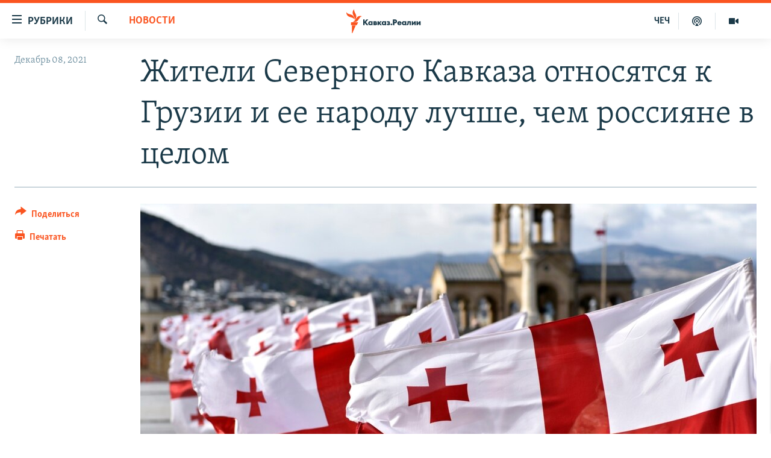

--- FILE ---
content_type: text/html; charset=utf-8
request_url: https://www.kavkazr.com/a/zhiteli-severnogo-kavkaza-otnosyatsya-k-gruzii-i-ee-narodu-luchshe-chem-rossiyane-v-tselom/31600187.html
body_size: 14829
content:

<!DOCTYPE html>
<html lang="ru" dir="ltr" class="no-js">
<head>
<link href="/Content/responsive/RFE/ru-CAU/RFE-ru-CAU.css?&amp;av=0.0.0.0&amp;cb=370" rel="stylesheet"/>
<script src="https://tags.kavkazr.com/rferl-pangea/prod/utag.sync.js"></script> <script type='text/javascript' src='https://www.youtube.com/iframe_api' async></script>
<link rel="manifest" href="/manifest.json">
<script type="text/javascript">
//a general 'js' detection, must be on top level in <head>, due to CSS performance
document.documentElement.className = "js";
var cacheBuster = "370";
var appBaseUrl = "/";
var imgEnhancerBreakpoints = [0, 144, 256, 408, 650, 1023, 1597];
var isLoggingEnabled = false;
var isPreviewPage = false;
var isLivePreviewPage = false;
if (!isPreviewPage) {
window.RFE = window.RFE || {};
window.RFE.cacheEnabledByParam = window.location.href.indexOf('nocache=1') === -1;
const url = new URL(window.location.href);
const params = new URLSearchParams(url.search);
// Remove the 'nocache' parameter
params.delete('nocache');
// Update the URL without the 'nocache' parameter
url.search = params.toString();
window.history.replaceState(null, '', url.toString());
} else {
window.addEventListener('load', function() {
const links = window.document.links;
for (let i = 0; i < links.length; i++) {
links[i].href = '#';
links[i].target = '_self';
}
})
}
var pwaEnabled = true;
var swCacheDisabled;
</script>
<meta charset="utf-8" />
<title>Жители Северного Кавказа относятся к Грузии и ее народу лучше, чем россияне в целом</title>
<meta name="description" content="Телефонный опрос, проведенный московским Институтом сравнительных социальных исследований по заказу Фонда Фридриха Эберта, показал, что жители республик Северного Кавказа относятся к Грузии как стране и к ее жителям значительно лучше, чем россияне в среднем.
Как сообщает грузинское издание..." />
<meta name="keywords" content="Новости, Абхазия (Грузия), Южная Осетия (Грузия), Грузия, опрос, Южная Осетия, общественное мнение, Абхазия" />
<meta name="viewport" content="width=device-width, initial-scale=1.0" />
<meta http-equiv="X-UA-Compatible" content="IE=edge" />
<meta name="robots" content="max-image-preview:large"><meta name="yandex-verification" content="4a70d19beb33ebbc" />
<meta property="fb:app_id" content="815684045235704" />
<meta property="fb:pages" content="152873214901474" />
<link href="https://www.kavkazr.com/a/zhiteli-severnogo-kavkaza-otnosyatsya-k-gruzii-i-ee-narodu-luchshe-chem-rossiyane-v-tselom/31600187.html" rel="canonical" />
<meta name="apple-mobile-web-app-title" content="RFE/RL" />
<meta name="apple-mobile-web-app-status-bar-style" content="black" />
<meta name="apple-itunes-app" content="app-id=1561598247, app-argument=//31600187.ltr" />
<meta content="Жители Северного Кавказа относятся к Грузии и ее народу лучше, чем россияне в целом" property="og:title" />
<meta content="Телефонный опрос, проведенный московским Институтом сравнительных социальных исследований по заказу Фонда Фридриха Эберта, показал, что жители республик Северного Кавказа относятся к Грузии как стране и к ее жителям значительно лучше, чем россияне в среднем.
Как сообщает грузинское издание..." property="og:description" />
<meta content="article" property="og:type" />
<meta content="https://www.kavkazr.com/a/zhiteli-severnogo-kavkaza-otnosyatsya-k-gruzii-i-ee-narodu-luchshe-chem-rossiyane-v-tselom/31600187.html" property="og:url" />
<meta content="Radio Free Europe / Radio Liberty" property="og:site_name" />
<meta content="https://www.facebook.com/KavkazRealii/" property="article:publisher" />
<meta content="https://gdb.rferl.org/b64f83c7-f07e-4186-a245-957d848a8cf5_w1200_h630.jpg" property="og:image" />
<meta content="1200" property="og:image:width" />
<meta content="630" property="og:image:height" />
<meta content="815684045235704" property="fb:app_id" />
<meta content="summary_large_image" name="twitter:card" />
<meta content="@SomeAccount" name="twitter:site" />
<meta content="https://gdb.rferl.org/b64f83c7-f07e-4186-a245-957d848a8cf5_w1200_h630.jpg" name="twitter:image" />
<meta content="Жители Северного Кавказа относятся к Грузии и ее народу лучше, чем россияне в целом" name="twitter:title" />
<meta content="Телефонный опрос, проведенный московским Институтом сравнительных социальных исследований по заказу Фонда Фридриха Эберта, показал, что жители республик Северного Кавказа относятся к Грузии как стране и к ее жителям значительно лучше, чем россияне в среднем.
Как сообщает грузинское издание..." name="twitter:description" />
<link rel="amphtml" href="https://www.kavkazr.com/amp/zhiteli-severnogo-kavkaza-otnosyatsya-k-gruzii-i-ee-narodu-luchshe-chem-rossiyane-v-tselom/31600187.html" />
<script type="application/ld+json">{"articleSection":"Новости","isAccessibleForFree":true,"headline":"Жители Северного Кавказа относятся к Грузии и ее народу лучше, чем россияне в целом","inLanguage":"ru-CAU","keywords":"Новости, Абхазия (Грузия), Южная Осетия (Грузия), Грузия, опрос, Южная Осетия, общественное мнение, Абхазия","author":{"@type":"Person","name":"RFE/RL"},"datePublished":"2021-12-08 18:51:29Z","dateModified":"2021-12-08 18:55:17Z","publisher":{"logo":{"width":512,"height":220,"@type":"ImageObject","url":"https://www.kavkazr.com/Content/responsive/RFE/ru-CAU/img/logo.png"},"@type":"NewsMediaOrganization","url":"https://www.kavkazr.com","sameAs":["https://www.facebook.com/KavkazRealii/","https://www.youtube.com/channel/UCa0Vkb4iSyFGyy8arlz7MCQ","https://twitter.com/kavkaz_realii","https://www.instagram.com/kavkaz.realii/"],"name":"Кавказ.Реалии","alternateName":""},"@context":"https://schema.org","@type":"NewsArticle","mainEntityOfPage":"https://www.kavkazr.com/a/zhiteli-severnogo-kavkaza-otnosyatsya-k-gruzii-i-ee-narodu-luchshe-chem-rossiyane-v-tselom/31600187.html","url":"https://www.kavkazr.com/a/zhiteli-severnogo-kavkaza-otnosyatsya-k-gruzii-i-ee-narodu-luchshe-chem-rossiyane-v-tselom/31600187.html","description":"Телефонный опрос, проведенный московским Институтом сравнительных социальных исследований по заказу Фонда Фридриха Эберта, показал, что жители республик Северного Кавказа относятся к Грузии как стране и к ее жителям значительно лучше, чем россияне в среднем.\r\n Как сообщает грузинское издание...","image":{"width":1080,"height":608,"@type":"ImageObject","url":"https://gdb.rferl.org/b64f83c7-f07e-4186-a245-957d848a8cf5_w1080_h608.jpg"},"name":"Жители Северного Кавказа относятся к Грузии и ее народу лучше, чем россияне в целом"}</script>
<script src="/Scripts/responsive/infographics.b?v=dVbZ-Cza7s4UoO3BqYSZdbxQZVF4BOLP5EfYDs4kqEo1&amp;av=0.0.0.0&amp;cb=370"></script>
<script src="/Scripts/responsive/loader.b?v=Q26XNwrL6vJYKjqFQRDnx01Lk2pi1mRsuLEaVKMsvpA1&amp;av=0.0.0.0&amp;cb=370"></script>
<link rel="icon" type="image/svg+xml" href="/Content/responsive/RFE/img/webApp/favicon.svg" />
<link rel="alternate icon" href="/Content/responsive/RFE/img/webApp/favicon.ico" />
<link rel="mask-icon" color="#ea6903" href="/Content/responsive/RFE/img/webApp/favicon_safari.svg" />
<link rel="apple-touch-icon" sizes="152x152" href="/Content/responsive/RFE/img/webApp/ico-152x152.png" />
<link rel="apple-touch-icon" sizes="144x144" href="/Content/responsive/RFE/img/webApp/ico-144x144.png" />
<link rel="apple-touch-icon" sizes="114x114" href="/Content/responsive/RFE/img/webApp/ico-114x114.png" />
<link rel="apple-touch-icon" sizes="72x72" href="/Content/responsive/RFE/img/webApp/ico-72x72.png" />
<link rel="apple-touch-icon-precomposed" href="/Content/responsive/RFE/img/webApp/ico-57x57.png" />
<link rel="icon" sizes="192x192" href="/Content/responsive/RFE/img/webApp/ico-192x192.png" />
<link rel="icon" sizes="128x128" href="/Content/responsive/RFE/img/webApp/ico-128x128.png" />
<meta name="msapplication-TileColor" content="#ffffff" />
<meta name="msapplication-TileImage" content="/Content/responsive/RFE/img/webApp/ico-144x144.png" />
<link rel="preload" href="/Content/responsive/fonts/Skolar-Lt_Cyrl_v2.4.woff" type="font/woff" as="font" crossorigin="anonymous" />
<link rel="alternate" type="application/rss+xml" title="RFE/RL - Top Stories [RSS]" href="/api/" />
<link rel="sitemap" type="application/rss+xml" href="/sitemap.xml" />
</head>
<body class=" nav-no-loaded cc_theme pg-article print-lay-article js-category-to-nav nojs-images ">
<script type="text/javascript" >
var analyticsData = {url:"https://www.kavkazr.com/a/zhiteli-severnogo-kavkaza-otnosyatsya-k-gruzii-i-ee-narodu-luchshe-chem-rossiyane-v-tselom/31600187.html",property_id:"535",article_uid:"31600187",page_title:"Жители Северного Кавказа относятся к Грузии и ее народу лучше, чем россияне в целом",page_type:"article",content_type:"article",subcontent_type:"article",last_modified:"2021-12-08 18:55:17Z",pub_datetime:"2021-12-08 18:51:29Z",pub_year:"2021",pub_month:"12",pub_day:"08",pub_hour:"18",pub_weekday:"Wednesday",section:"новости",english_section:"news",byline:"",categories:"news,abkhazia,yuzhnaya-ossetia",tags:"грузия;опрос;южная осетия;общественное мнение; абхазия",domain:"www.kavkazr.com",language:"Russian",language_service:"RFERL North Caucasus",platform:"web",copied:"no",copied_article:"",copied_title:"",runs_js:"Yes",cms_release:"8.44.0.0.370",enviro_type:"prod",slug:"zhiteli-severnogo-kavkaza-otnosyatsya-k-gruzii-i-ee-narodu-luchshe-chem-rossiyane-v-tselom",entity:"RFE",short_language_service:"CHE",platform_short:"W",page_name:"Жители Северного Кавказа относятся к Грузии и ее народу лучше, чем россияне в целом"};
</script>
<noscript><iframe src="https://www.googletagmanager.com/ns.html?id=GTM-WXZBPZ" height="0" width="0" style="display:none;visibility:hidden"></iframe></noscript><script type="text/javascript" data-cookiecategory="analytics">
var gtmEventObject = Object.assign({}, analyticsData, {event: 'page_meta_ready'});window.dataLayer = window.dataLayer || [];window.dataLayer.push(gtmEventObject);
if (top.location === self.location) { //if not inside of an IFrame
var renderGtm = "true";
if (renderGtm === "true") {
(function(w,d,s,l,i){w[l]=w[l]||[];w[l].push({'gtm.start':new Date().getTime(),event:'gtm.js'});var f=d.getElementsByTagName(s)[0],j=d.createElement(s),dl=l!='dataLayer'?'&l='+l:'';j.async=true;j.src='//www.googletagmanager.com/gtm.js?id='+i+dl;f.parentNode.insertBefore(j,f);})(window,document,'script','dataLayer','GTM-WXZBPZ');
}
}
</script>
<!--Analytics tag js version start-->
<script type="text/javascript" data-cookiecategory="analytics">
var utag_data = Object.assign({}, analyticsData, {});
if(typeof(TealiumTagFrom)==='function' && typeof(TealiumTagSearchKeyword)==='function') {
var utag_from=TealiumTagFrom();var utag_searchKeyword=TealiumTagSearchKeyword();
if(utag_searchKeyword!=null && utag_searchKeyword!=='' && utag_data["search_keyword"]==null) utag_data["search_keyword"]=utag_searchKeyword;if(utag_from!=null && utag_from!=='') utag_data["from"]=TealiumTagFrom();}
if(window.top!== window.self&&utag_data.page_type==="snippet"){utag_data.page_type = 'iframe';}
try{if(window.top!==window.self&&window.self.location.hostname===window.top.location.hostname){utag_data.platform = 'self-embed';utag_data.platform_short = 'se';}}catch(e){if(window.top!==window.self&&window.self.location.search.includes("platformType=self-embed")){utag_data.platform = 'cross-promo';utag_data.platform_short = 'cp';}}
(function(a,b,c,d){ a="https://tags.kavkazr.com/rferl-pangea/prod/utag.js"; b=document;c="script";d=b.createElement(c);d.src=a;d.type="text/java"+c;d.async=true; a=b.getElementsByTagName(c)[0];a.parentNode.insertBefore(d,a); })();
</script>
<!--Analytics tag js version end-->
<!-- Analytics tag management NoScript -->
<noscript>
<img style="position: absolute; border: none;" src="https://ssc.kavkazr.com/b/ss/bbgprod,bbgentityrferl/1/G.4--NS/1634709263?pageName=rfe%3ache%3aw%3aarticle%3a%d0%96%d0%b8%d1%82%d0%b5%d0%bb%d0%b8%20%d0%a1%d0%b5%d0%b2%d0%b5%d1%80%d0%bd%d0%be%d0%b3%d0%be%20%d0%9a%d0%b0%d0%b2%d0%ba%d0%b0%d0%b7%d0%b0%20%d0%be%d1%82%d0%bd%d0%be%d1%81%d1%8f%d1%82%d1%81%d1%8f%20%d0%ba%20%d0%93%d1%80%d1%83%d0%b7%d0%b8%d0%b8%20%d0%b8%20%d0%b5%d0%b5%20%d0%bd%d0%b0%d1%80%d0%be%d0%b4%d1%83%20%d0%bb%d1%83%d1%87%d1%88%d0%b5%2c%20%d1%87%d0%b5%d0%bc%20%d1%80%d0%be%d1%81%d1%81%d0%b8%d1%8f%d0%bd%d0%b5%20%d0%b2%20%d1%86%d0%b5%d0%bb%d0%be%d0%bc&amp;c6=%d0%96%d0%b8%d1%82%d0%b5%d0%bb%d0%b8%20%d0%a1%d0%b5%d0%b2%d0%b5%d1%80%d0%bd%d0%be%d0%b3%d0%be%20%d0%9a%d0%b0%d0%b2%d0%ba%d0%b0%d0%b7%d0%b0%20%d0%be%d1%82%d0%bd%d0%be%d1%81%d1%8f%d1%82%d1%81%d1%8f%20%d0%ba%20%d0%93%d1%80%d1%83%d0%b7%d0%b8%d0%b8%20%d0%b8%20%d0%b5%d0%b5%20%d0%bd%d0%b0%d1%80%d0%be%d0%b4%d1%83%20%d0%bb%d1%83%d1%87%d1%88%d0%b5%2c%20%d1%87%d0%b5%d0%bc%20%d1%80%d0%be%d1%81%d1%81%d0%b8%d1%8f%d0%bd%d0%b5%20%d0%b2%20%d1%86%d0%b5%d0%bb%d0%be%d0%bc&amp;v36=8.44.0.0.370&amp;v6=D=c6&amp;g=https%3a%2f%2fwww.kavkazr.com%2fa%2fzhiteli-severnogo-kavkaza-otnosyatsya-k-gruzii-i-ee-narodu-luchshe-chem-rossiyane-v-tselom%2f31600187.html&amp;c1=D=g&amp;v1=D=g&amp;events=event1,event52&amp;c16=rferl%20north%20caucasus&amp;v16=D=c16&amp;c5=news&amp;v5=D=c5&amp;ch=%d0%9d%d0%be%d0%b2%d0%be%d1%81%d1%82%d0%b8&amp;c15=russian&amp;v15=D=c15&amp;c4=article&amp;v4=D=c4&amp;c14=31600187&amp;v14=D=c14&amp;v20=no&amp;c17=web&amp;v17=D=c17&amp;mcorgid=518abc7455e462b97f000101%40adobeorg&amp;server=www.kavkazr.com&amp;pageType=D=c4&amp;ns=bbg&amp;v29=D=server&amp;v25=rfe&amp;v30=535&amp;v105=D=User-Agent " alt="analytics" width="1" height="1" /></noscript>
<!-- End of Analytics tag management NoScript -->
<!--*** Accessibility links - For ScreenReaders only ***-->
<section>
<div class="sr-only">
<h2>Ссылки для упрощенного доступа</h2>
<ul>
<li><a href="#content" data-disable-smooth-scroll="1">Вернуться к основному содержанию</a></li>
<li><a href="#navigation" data-disable-smooth-scroll="1">Вернутся к главной навигации</a></li>
<li><a href="#txtHeaderSearch" data-disable-smooth-scroll="1">Вернутся к поиску</a></li>
</ul>
</div>
</section>
<div dir="ltr">
<div id="page">
<aside>
<div class="c-lightbox overlay-modal">
<div class="c-lightbox__intro">
<h2 class="c-lightbox__intro-title"></h2>
<button class="btn btn--rounded c-lightbox__btn c-lightbox__intro-next" title="Следующий">
<span class="ico ico--rounded ico-chevron-forward"></span>
<span class="sr-only">Следующий</span>
</button>
</div>
<div class="c-lightbox__nav">
<button class="btn btn--rounded c-lightbox__btn c-lightbox__btn--close" title="Закрыть">
<span class="ico ico--rounded ico-close"></span>
<span class="sr-only">Закрыть</span>
</button>
<button class="btn btn--rounded c-lightbox__btn c-lightbox__btn--prev" title="Предыдущий">
<span class="ico ico--rounded ico-chevron-backward"></span>
<span class="sr-only">Предыдущий</span>
</button>
<button class="btn btn--rounded c-lightbox__btn c-lightbox__btn--next" title="Следующий">
<span class="ico ico--rounded ico-chevron-forward"></span>
<span class="sr-only">Следующий</span>
</button>
</div>
<div class="c-lightbox__content-wrap">
<figure class="c-lightbox__content">
<span class="c-spinner c-spinner--lightbox">
<img src="/Content/responsive/img/player-spinner.png"
alt="пожалуйста, подождите"
title="пожалуйста, подождите" />
</span>
<div class="c-lightbox__img">
<div class="thumb">
<img src="" alt="" />
</div>
</div>
<figcaption>
<div class="c-lightbox__info c-lightbox__info--foot">
<span class="c-lightbox__counter"></span>
<span class="caption c-lightbox__caption"></span>
</div>
</figcaption>
</figure>
</div>
<div class="hidden">
<div class="content-advisory__box content-advisory__box--lightbox">
<span class="content-advisory__box-text">Изображение содержит сцены насилия или жестокости, которые могут шокировать</span>
<button class="btn btn--transparent content-advisory__box-btn m-t-md" value="text" type="button">
<span class="btn__text">
Посмотреть
</span>
</button>
</div>
</div>
</div>
<div class="print-dialogue">
<div class="container">
<h3 class="print-dialogue__title section-head">Print Options:</h3>
<div class="print-dialogue__opts">
<ul class="print-dialogue__opt-group">
<li class="form__group form__group--checkbox">
<input class="form__check " id="checkboxImages" name="checkboxImages" type="checkbox" checked="checked" />
<label for="checkboxImages" class="form__label m-t-md">Images</label>
</li>
<li class="form__group form__group--checkbox">
<input class="form__check " id="checkboxMultimedia" name="checkboxMultimedia" type="checkbox" checked="checked" />
<label for="checkboxMultimedia" class="form__label m-t-md">Multimedia</label>
</li>
</ul>
<ul class="print-dialogue__opt-group">
<li class="form__group form__group--checkbox">
<input class="form__check " id="checkboxEmbedded" name="checkboxEmbedded" type="checkbox" checked="checked" />
<label for="checkboxEmbedded" class="form__label m-t-md">Embedded Content</label>
</li>
<li class="hidden">
<input class="form__check " id="checkboxComments" name="checkboxComments" type="checkbox" />
<label for="checkboxComments" class="form__label m-t-md"> Comments</label>
</li>
</ul>
</div>
<div class="print-dialogue__buttons">
<button class="btn btn--secondary close-button" type="button" title="Отменить">
<span class="btn__text ">Отменить</span>
</button>
<button class="btn btn-cust-print m-l-sm" type="button" title="Печатать">
<span class="btn__text ">Печатать</span>
</button>
</div>
</div>
</div>
<div class="ctc-message pos-fix">
<div class="ctc-message__inner">Link has been copied to clipboard</div>
</div>
</aside>
<div class="hdr-20 hdr-20--big">
<div class="hdr-20__inner">
<div class="hdr-20__max pos-rel">
<div class="hdr-20__side hdr-20__side--primary d-flex">
<label data-for="main-menu-ctrl" data-switcher-trigger="true" data-switch-target="main-menu-ctrl" class="burger hdr-trigger pos-rel trans-trigger" data-trans-evt="click" data-trans-id="menu">
<span class="ico ico-close hdr-trigger__ico hdr-trigger__ico--close burger__ico burger__ico--close"></span>
<span class="ico ico-menu hdr-trigger__ico hdr-trigger__ico--open burger__ico burger__ico--open"></span>
<span class="burger__label">Рубрики</span>
</label>
<div class="menu-pnl pos-fix trans-target" data-switch-target="main-menu-ctrl" data-trans-id="menu">
<div class="menu-pnl__inner">
<nav class="main-nav menu-pnl__item menu-pnl__item--first">
<ul class="main-nav__list accordeon" data-analytics-tales="false" data-promo-name="link" data-location-name="nav,secnav">
<li class="main-nav__item">
<a class="main-nav__item-name main-nav__item-name--link" href="/p/9983.html" title="&quot;Нежелательные&quot;" data-item-name="nezhelatelnye" >&quot;Нежелательные&quot;</a>
</li>
<li class="main-nav__item">
<a class="main-nav__item-name main-nav__item-name--link" href="/p/7905.html" title="Новости" data-item-name="all-news" >Новости</a>
</li>
<li class="main-nav__item">
<a class="main-nav__item-name main-nav__item-name--link" href="/p/7656.html" title="Картина дня" data-item-name="kr-day-main" >Картина дня</a>
</li>
<li class="main-nav__item">
<a class="main-nav__item-name main-nav__item-name--link" href="/politika" title="Политика" data-item-name="kr-politics" >Политика</a>
</li>
<li class="main-nav__item">
<a class="main-nav__item-name main-nav__item-name--link" href="/p/7647.html" title="Общество" data-item-name="kr-society" >Общество</a>
</li>
<li class="main-nav__item">
<a class="main-nav__item-name main-nav__item-name--link" href="/p/7657.html" title="Экономика" data-item-name="economy" >Экономика</a>
</li>
<li class="main-nav__item">
<a class="main-nav__item-name main-nav__item-name--link" href="/p/7663.html" title="Права человека" data-item-name="kr-human-rights" >Права человека</a>
</li>
<li class="main-nav__item">
<a class="main-nav__item-name main-nav__item-name--link" href="/p/7685.html" title="Криминал" data-item-name="kriminal1" >Криминал</a>
</li>
<li class="main-nav__item">
<a class="main-nav__item-name main-nav__item-name--link" href="/p/7664.html" title="Мультимедиа" data-item-name="kr-multimedia" >Мультимедиа</a>
</li>
<li class="main-nav__item accordeon__item" data-switch-target="menu-item-3275">
<label class="main-nav__item-name main-nav__item-name--label accordeon__control-label" data-switcher-trigger="true" data-for="menu-item-3275">
Подкасты
<span class="ico ico-chevron-down main-nav__chev"></span>
</label>
<div class="main-nav__sub-list">
<a class="main-nav__item-name main-nav__item-name--link main-nav__item-name--sub" href="/z/23138" title="Изгнанные: депортация чеченцев и ингушей" data-item-name="deportationpodcast" >Изгнанные: депортация чеченцев и ингушей</a>
<a class="main-nav__item-name main-nav__item-name--link main-nav__item-name--sub" href="https://www.kavkazr.com/z/22308" title="Хроника Кавказа с Вачагаевым" >Хроника Кавказа с Вачагаевым</a>
<a class="main-nav__item-name main-nav__item-name--link main-nav__item-name--sub" href="/z/22930" title="Буденновск" data-item-name="budennovsk" >Буденновск</a>
<a class="main-nav__item-name main-nav__item-name--link main-nav__item-name--sub" href="http://www.kavkazr.com/z/22281" title="Кавказ.Подкаст" >Кавказ.Подкаст</a>
</div>
</li>
<li class="main-nav__item accordeon__item" data-switch-target="menu-item-3062">
<label class="main-nav__item-name main-nav__item-name--label accordeon__control-label" data-switcher-trigger="true" data-for="menu-item-3062">
Юг и Кавказ
<span class="ico ico-chevron-down main-nav__chev"></span>
</label>
<div class="main-nav__sub-list">
<a class="main-nav__item-name main-nav__item-name--link main-nav__item-name--sub" href="/z/22268" title="Адыгея" data-item-name="adygeya" >Адыгея</a>
<a class="main-nav__item-name main-nav__item-name--link main-nav__item-name--sub" href="/z/23205" title="Астрахань" data-item-name="astrakhan" >Астрахань</a>
<a class="main-nav__item-name main-nav__item-name--link main-nav__item-name--sub" href="/z/23204" title="Волгоград" data-item-name="volgograd" >Волгоград</a>
<a class="main-nav__item-name main-nav__item-name--link main-nav__item-name--sub" href="/z/22260" title="Дагестан" data-item-name="dagestan1" >Дагестан</a>
<a class="main-nav__item-name main-nav__item-name--link main-nav__item-name--sub" href="/z/22263" title="Ингушетия" data-item-name="ingushetia1" >Ингушетия</a>
<a class="main-nav__item-name main-nav__item-name--link main-nav__item-name--sub" href="/z/22265" title="Кабардино-Балкария" data-item-name="kbr" >Кабардино-Балкария</a>
<a class="main-nav__item-name main-nav__item-name--link main-nav__item-name--sub" href="/z/22266" title="Карачаево-Черкесия" data-item-name="kchr" >Карачаево-Черкесия</a>
<a class="main-nav__item-name main-nav__item-name--link main-nav__item-name--sub" href="/z/22269" title="Кубань" data-item-name="kuban" >Кубань</a>
<a class="main-nav__item-name main-nav__item-name--link main-nav__item-name--sub" href="/z/22606" title="Ростовская область" data-item-name="rostov" >Ростовская область</a>
<a class="main-nav__item-name main-nav__item-name--link main-nav__item-name--sub" href="/z/22272" title="Северная Осетия" data-item-name="severnaya-ossetia" >Северная Осетия</a>
<a class="main-nav__item-name main-nav__item-name--link main-nav__item-name--sub" href="/z/22267" title="Ставрополье" data-item-name="stavropolie" >Ставрополье</a>
<a class="main-nav__item-name main-nav__item-name--link main-nav__item-name--sub" href="/z/22264" title="Чечня" data-item-name="chechnya" >Чечня</a>
<a class="main-nav__item-name main-nav__item-name--link main-nav__item-name--sub" href="/z/22270" title="Абхазия (Грузия)" data-item-name="abkhazia" >Абхазия (Грузия)</a>
<a class="main-nav__item-name main-nav__item-name--link main-nav__item-name--sub" href="/z/22271" title="Южная Осетия (Грузия)" data-item-name="yuzhnaya-ossetia" >Южная Осетия (Грузия)</a>
</div>
</li>
<li class="main-nav__item">
<a class="main-nav__item-name main-nav__item-name--link" href="/p/7704.html" title="В России" data-item-name="russia" >В России</a>
</li>
<li class="main-nav__item">
<a class="main-nav__item-name main-nav__item-name--link" href="/p/7707.html" title="В мире" data-item-name="kr-day-wn" >В мире</a>
</li>
<li class="main-nav__item">
<a class="main-nav__item-name main-nav__item-name--link" href="/p/8515.html" title="Как обойти блокировку" data-item-name="blokirovka" >Как обойти блокировку</a>
</li>
</ul>
</nav>
<div class="menu-pnl__item">
<a href="https://www.radiomarsho.com" class="menu-pnl__item-link" alt="На чеченском">На чеченском</a>
</div>
<div class="menu-pnl__item menu-pnl__item--social">
<h5 class="menu-pnl__sub-head">Присоединяйтесь!</h5>
<a href="https://www.facebook.com/KavkazRealii/" title="Мы в Facebook" data-analytics-text="follow_on_facebook" class="btn btn--rounded btn--social-inverted menu-pnl__btn js-social-btn btn-facebook" target="_blank" rel="noopener">
<span class="ico ico-facebook-alt ico--rounded"></span>
</a>
<a href="https://www.youtube.com/channel/UCa0Vkb4iSyFGyy8arlz7MCQ" title="Присоединяйтесь в Youtube" data-analytics-text="follow_on_youtube" class="btn btn--rounded btn--social-inverted menu-pnl__btn js-social-btn btn-youtube" target="_blank" rel="noopener">
<span class="ico ico-youtube ico--rounded"></span>
</a>
<a href="https://twitter.com/kavkaz_realii" title="Мы в Twitter" data-analytics-text="follow_on_twitter" class="btn btn--rounded btn--social-inverted menu-pnl__btn js-social-btn btn-twitter" target="_blank" rel="noopener">
<span class="ico ico-twitter ico--rounded"></span>
</a>
<a href="https://www.instagram.com/kavkaz.realii/" title="Подпишитесь на нашу страницу в Instagram" data-analytics-text="follow_on_instagram" class="btn btn--rounded btn--social-inverted menu-pnl__btn js-social-btn btn-instagram" target="_blank" rel="noopener">
<span class="ico ico-instagram ico--rounded"></span>
</a>
</div>
<div class="menu-pnl__item">
<a href="/navigation/allsites" class="menu-pnl__item-link">
<span class="ico ico-languages "></span>
Все сайты РСЕ/РС
</a>
</div>
</div>
</div>
<label data-for="top-search-ctrl" data-switcher-trigger="true" data-switch-target="top-search-ctrl" class="top-srch-trigger hdr-trigger">
<span class="ico ico-close hdr-trigger__ico hdr-trigger__ico--close top-srch-trigger__ico top-srch-trigger__ico--close"></span>
<span class="ico ico-search hdr-trigger__ico hdr-trigger__ico--open top-srch-trigger__ico top-srch-trigger__ico--open"></span>
</label>
<div class="srch-top srch-top--in-header" data-switch-target="top-search-ctrl">
<div class="container">
<form action="/s" class="srch-top__form srch-top__form--in-header" id="form-topSearchHeader" method="get" role="search"><label for="txtHeaderSearch" class="sr-only">Искать</label>
<input type="text" id="txtHeaderSearch" name="k" placeholder="текст для поиска..." accesskey="s" value="" class="srch-top__input analyticstag-event" onkeydown="if (event.keyCode === 13) { FireAnalyticsTagEventOnSearch('search', $dom.get('#txtHeaderSearch')[0].value) }" />
<button title="Искать" type="submit" class="btn btn--top-srch analyticstag-event" onclick="FireAnalyticsTagEventOnSearch('search', $dom.get('#txtHeaderSearch')[0].value) ">
<span class="ico ico-search"></span>
</button></form>
</div>
</div>
<a href="/" class="main-logo-link">
<img src="/Content/responsive/RFE/ru-CAU/img/logo-compact.svg" class="main-logo main-logo--comp" alt="site logo">
<img src="/Content/responsive/RFE/ru-CAU/img/logo.svg" class="main-logo main-logo--big" alt="site logo">
</a>
</div>
<div class="hdr-20__side hdr-20__side--secondary d-flex">
<a href="/p/7664.html" title="Мультимедиа" class="hdr-20__secondary-item" data-item-name="video">
<span class="ico ico-video hdr-20__secondary-icon"></span>
</a>
<a href="/p/7911.html" title="Подкасты" class="hdr-20__secondary-item" data-item-name="podcast">
<span class="ico ico-podcast hdr-20__secondary-icon"></span>
</a>
<a href="https://www.radiomarsho.com/" title="ЧЕЧ" class="hdr-20__secondary-item hdr-20__secondary-item--lang" data-item-name="satellite">
ЧЕЧ
</a>
<a href="/s" title="Искать" class="hdr-20__secondary-item hdr-20__secondary-item--search" data-item-name="search">
<span class="ico ico-search hdr-20__secondary-icon hdr-20__secondary-icon--search"></span>
</a>
<div class="srch-bottom">
<form action="/s" class="srch-bottom__form d-flex" id="form-bottomSearch" method="get" role="search"><label for="txtSearch" class="sr-only">Искать</label>
<input type="search" id="txtSearch" name="k" placeholder="текст для поиска..." accesskey="s" value="" class="srch-bottom__input analyticstag-event" onkeydown="if (event.keyCode === 13) { FireAnalyticsTagEventOnSearch('search', $dom.get('#txtSearch')[0].value) }" />
<button title="Искать" type="submit" class="btn btn--bottom-srch analyticstag-event" onclick="FireAnalyticsTagEventOnSearch('search', $dom.get('#txtSearch')[0].value) ">
<span class="ico ico-search"></span>
</button></form>
</div>
</div>
<img src="/Content/responsive/RFE/ru-CAU/img/logo-print.gif" class="logo-print" alt="site logo">
<img src="/Content/responsive/RFE/ru-CAU/img/logo-print_color.png" class="logo-print logo-print--color" alt="site logo">
</div>
</div>
</div>
<script>
if (document.body.className.indexOf('pg-home') > -1) {
var nav2In = document.querySelector('.hdr-20__inner');
var nav2Sec = document.querySelector('.hdr-20__side--secondary');
var secStyle = window.getComputedStyle(nav2Sec);
if (nav2In && window.pageYOffset < 150 && secStyle['position'] !== 'fixed') {
nav2In.classList.add('hdr-20__inner--big')
}
}
</script>
<div class="c-hlights c-hlights--breaking c-hlights--no-item" data-hlight-display="mobile,desktop">
<div class="c-hlights__wrap container p-0">
<div class="c-hlights__nav">
<a role="button" href="#" title="Предыдущий">
<span class="ico ico-chevron-backward m-0"></span>
<span class="sr-only">Предыдущий</span>
</a>
<a role="button" href="#" title="Следующий">
<span class="ico ico-chevron-forward m-0"></span>
<span class="sr-only">Следующий</span>
</a>
</div>
<span class="c-hlights__label">
<span class="">Новость часа</span>
<span class="switcher-trigger">
<label data-for="more-less-1" data-switcher-trigger="true" class="switcher-trigger__label switcher-trigger__label--more p-b-0" title="Показать больше">
<span class="ico ico-chevron-down"></span>
</label>
<label data-for="more-less-1" data-switcher-trigger="true" class="switcher-trigger__label switcher-trigger__label--less p-b-0" title="Show less">
<span class="ico ico-chevron-up"></span>
</label>
</span>
</span>
<ul class="c-hlights__items switcher-target" data-switch-target="more-less-1">
</ul>
</div>
</div> <div id="content">
<main class="container">
<div class="hdr-container">
<div class="row">
<div class="col-category col-xs-12 col-md-2 pull-left"> <div class="category js-category">
<a class="" href="/z/20215">Новости</a> </div>
</div><div class="col-title col-xs-12 col-md-10 pull-right"> <h1 class="title pg-title">
Жители Северного Кавказа относятся к Грузии и ее народу лучше, чем россияне в целом
</h1>
</div><div class="col-publishing-details col-xs-12 col-sm-12 col-md-2 pull-left"> <div class="publishing-details ">
<div class="published">
<span class="date" >
<time pubdate="pubdate" datetime="2021-12-08T21:51:29+03:00">
Декабрь 08, 2021
</time>
</span>
</div>
</div>
</div><div class="col-lg-12 separator"> <div class="separator">
<hr class="title-line" />
</div>
</div><div class="col-multimedia col-xs-12 col-md-10 pull-right"> <div class="cover-media">
<figure class="media-image js-media-expand">
<div class="img-wrap">
<div class="thumb thumb16_9">
<img src="https://gdb.rferl.org/b64f83c7-f07e-4186-a245-957d848a8cf5_w250_r1_s.jpg" alt="" />
</div>
</div>
</figure>
</div>
</div><div class="col-xs-12 col-md-2 pull-left article-share pos-rel"> <div class="share--box">
<div class="sticky-share-container" style="display:none">
<div class="container">
<a href="https://www.kavkazr.com" id="logo-sticky-share">&nbsp;</a>
<div class="pg-title pg-title--sticky-share">
Жители Северного Кавказа относятся к Грузии и ее народу лучше, чем россияне в целом
</div>
<div class="sticked-nav-actions">
<!--This part is for sticky navigation display-->
<p class="buttons link-content-sharing p-0 ">
<button class="btn btn--link btn-content-sharing p-t-0 " id="btnContentSharing" value="text" role="Button" type="" title="поделиться в других соцсетях">
<span class="ico ico-share ico--l"></span>
<span class="btn__text ">
Поделиться
</span>
</button>
</p>
<aside class="content-sharing js-content-sharing js-content-sharing--apply-sticky content-sharing--sticky"
role="complementary"
data-share-url="https://www.kavkazr.com/a/zhiteli-severnogo-kavkaza-otnosyatsya-k-gruzii-i-ee-narodu-luchshe-chem-rossiyane-v-tselom/31600187.html" data-share-title="Жители Северного Кавказа относятся к Грузии и ее народу лучше, чем россияне в целом" data-share-text="">
<div class="content-sharing__popover">
<h6 class="content-sharing__title">Поделиться</h6>
<button href="#close" id="btnCloseSharing" class="btn btn--text-like content-sharing__close-btn">
<span class="ico ico-close ico--l"></span>
</button>
<ul class="content-sharing__list">
<li class="content-sharing__item">
<div class="ctc ">
<input type="text" class="ctc__input" readonly="readonly">
<a href="" js-href="https://www.kavkazr.com/a/zhiteli-severnogo-kavkaza-otnosyatsya-k-gruzii-i-ee-narodu-luchshe-chem-rossiyane-v-tselom/31600187.html" class="content-sharing__link ctc__button">
<span class="ico ico-copy-link ico--rounded ico--s"></span>
<span class="content-sharing__link-text">Copy link</span>
</a>
</div>
</li>
<li class="content-sharing__item">
<a href="https://facebook.com/sharer.php?u=https%3a%2f%2fwww.kavkazr.com%2fa%2fzhiteli-severnogo-kavkaza-otnosyatsya-k-gruzii-i-ee-narodu-luchshe-chem-rossiyane-v-tselom%2f31600187.html"
data-analytics-text="share_on_facebook"
title="Facebook" target="_blank"
class="content-sharing__link js-social-btn">
<span class="ico ico-facebook ico--rounded ico--s"></span>
<span class="content-sharing__link-text">Facebook</span>
</a>
</li>
<li class="content-sharing__item visible-xs-inline-block visible-sm-inline-block">
<a href="whatsapp://send?text=https%3a%2f%2fwww.kavkazr.com%2fa%2fzhiteli-severnogo-kavkaza-otnosyatsya-k-gruzii-i-ee-narodu-luchshe-chem-rossiyane-v-tselom%2f31600187.html"
data-analytics-text="share_on_whatsapp"
title="WhatsApp" target="_blank"
class="content-sharing__link js-social-btn">
<span class="ico ico-whatsapp ico--rounded ico--s"></span>
<span class="content-sharing__link-text">WhatsApp</span>
</a>
</li>
<li class="content-sharing__item visible-md-inline-block visible-lg-inline-block">
<a href="https://web.whatsapp.com/send?text=https%3a%2f%2fwww.kavkazr.com%2fa%2fzhiteli-severnogo-kavkaza-otnosyatsya-k-gruzii-i-ee-narodu-luchshe-chem-rossiyane-v-tselom%2f31600187.html"
data-analytics-text="share_on_whatsapp_desktop"
title="WhatsApp" target="_blank"
class="content-sharing__link js-social-btn">
<span class="ico ico-whatsapp ico--rounded ico--s"></span>
<span class="content-sharing__link-text">WhatsApp</span>
</a>
</li>
<li class="content-sharing__item">
<a href="https://twitter.com/share?url=https%3a%2f%2fwww.kavkazr.com%2fa%2fzhiteli-severnogo-kavkaza-otnosyatsya-k-gruzii-i-ee-narodu-luchshe-chem-rossiyane-v-tselom%2f31600187.html&amp;text=%d0%96%d0%b8%d1%82%d0%b5%d0%bb%d0%b8+%d0%a1%d0%b5%d0%b2%d0%b5%d1%80%d0%bd%d0%be%d0%b3%d0%be+%d0%9a%d0%b0%d0%b2%d0%ba%d0%b0%d0%b7%d0%b0+%d0%be%d1%82%d0%bd%d0%be%d1%81%d1%8f%d1%82%d1%81%d1%8f+%d0%ba+%d0%93%d1%80%d1%83%d0%b7%d0%b8%d0%b8+%d0%b8+%d0%b5%d0%b5+%d0%bd%d0%b0%d1%80%d0%be%d0%b4%d1%83+%d0%bb%d1%83%d1%87%d1%88%d0%b5%2c+%d1%87%d0%b5%d0%bc+%d1%80%d0%be%d1%81%d1%81%d0%b8%d1%8f%d0%bd%d0%b5+%d0%b2+%d1%86%d0%b5%d0%bb%d0%be%d0%bc"
data-analytics-text="share_on_twitter"
title="X (Twitter)" target="_blank"
class="content-sharing__link js-social-btn">
<span class="ico ico-twitter ico--rounded ico--s"></span>
<span class="content-sharing__link-text">X (Twitter)</span>
</a>
</li>
<li class="content-sharing__item">
<a href="https://telegram.me/share/url?url=https%3a%2f%2fwww.kavkazr.com%2fa%2fzhiteli-severnogo-kavkaza-otnosyatsya-k-gruzii-i-ee-narodu-luchshe-chem-rossiyane-v-tselom%2f31600187.html"
data-analytics-text="share_on_telegram"
title="Telegram" target="_blank"
class="content-sharing__link js-social-btn">
<span class="ico ico-telegram ico--rounded ico--s"></span>
<span class="content-sharing__link-text">Telegram</span>
</a>
</li>
<li class="content-sharing__item">
<a href="mailto:?body=https%3a%2f%2fwww.kavkazr.com%2fa%2fzhiteli-severnogo-kavkaza-otnosyatsya-k-gruzii-i-ee-narodu-luchshe-chem-rossiyane-v-tselom%2f31600187.html&amp;subject=Жители Северного Кавказа относятся к Грузии и ее народу лучше, чем россияне в целом"
title="Email"
class="content-sharing__link ">
<span class="ico ico-email ico--rounded ico--s"></span>
<span class="content-sharing__link-text">Email</span>
</a>
</li>
</ul>
</div>
</aside>
</div>
</div>
</div>
<div class="links">
<p class="buttons link-content-sharing p-0 ">
<button class="btn btn--link btn-content-sharing p-t-0 " id="btnContentSharing" value="text" role="Button" type="" title="поделиться в других соцсетях">
<span class="ico ico-share ico--l"></span>
<span class="btn__text ">
Поделиться
</span>
</button>
</p>
<aside class="content-sharing js-content-sharing " role="complementary"
data-share-url="https://www.kavkazr.com/a/zhiteli-severnogo-kavkaza-otnosyatsya-k-gruzii-i-ee-narodu-luchshe-chem-rossiyane-v-tselom/31600187.html" data-share-title="Жители Северного Кавказа относятся к Грузии и ее народу лучше, чем россияне в целом" data-share-text="">
<div class="content-sharing__popover">
<h6 class="content-sharing__title">Поделиться</h6>
<button href="#close" id="btnCloseSharing" class="btn btn--text-like content-sharing__close-btn">
<span class="ico ico-close ico--l"></span>
</button>
<ul class="content-sharing__list">
<li class="content-sharing__item">
<div class="ctc ">
<input type="text" class="ctc__input" readonly="readonly">
<a href="" js-href="https://www.kavkazr.com/a/zhiteli-severnogo-kavkaza-otnosyatsya-k-gruzii-i-ee-narodu-luchshe-chem-rossiyane-v-tselom/31600187.html" class="content-sharing__link ctc__button">
<span class="ico ico-copy-link ico--rounded ico--l"></span>
<span class="content-sharing__link-text">Copy link</span>
</a>
</div>
</li>
<li class="content-sharing__item">
<a href="https://facebook.com/sharer.php?u=https%3a%2f%2fwww.kavkazr.com%2fa%2fzhiteli-severnogo-kavkaza-otnosyatsya-k-gruzii-i-ee-narodu-luchshe-chem-rossiyane-v-tselom%2f31600187.html"
data-analytics-text="share_on_facebook"
title="Facebook" target="_blank"
class="content-sharing__link js-social-btn">
<span class="ico ico-facebook ico--rounded ico--l"></span>
<span class="content-sharing__link-text">Facebook</span>
</a>
</li>
<li class="content-sharing__item visible-xs-inline-block visible-sm-inline-block">
<a href="whatsapp://send?text=https%3a%2f%2fwww.kavkazr.com%2fa%2fzhiteli-severnogo-kavkaza-otnosyatsya-k-gruzii-i-ee-narodu-luchshe-chem-rossiyane-v-tselom%2f31600187.html"
data-analytics-text="share_on_whatsapp"
title="WhatsApp" target="_blank"
class="content-sharing__link js-social-btn">
<span class="ico ico-whatsapp ico--rounded ico--l"></span>
<span class="content-sharing__link-text">WhatsApp</span>
</a>
</li>
<li class="content-sharing__item visible-md-inline-block visible-lg-inline-block">
<a href="https://web.whatsapp.com/send?text=https%3a%2f%2fwww.kavkazr.com%2fa%2fzhiteli-severnogo-kavkaza-otnosyatsya-k-gruzii-i-ee-narodu-luchshe-chem-rossiyane-v-tselom%2f31600187.html"
data-analytics-text="share_on_whatsapp_desktop"
title="WhatsApp" target="_blank"
class="content-sharing__link js-social-btn">
<span class="ico ico-whatsapp ico--rounded ico--l"></span>
<span class="content-sharing__link-text">WhatsApp</span>
</a>
</li>
<li class="content-sharing__item">
<a href="https://twitter.com/share?url=https%3a%2f%2fwww.kavkazr.com%2fa%2fzhiteli-severnogo-kavkaza-otnosyatsya-k-gruzii-i-ee-narodu-luchshe-chem-rossiyane-v-tselom%2f31600187.html&amp;text=%d0%96%d0%b8%d1%82%d0%b5%d0%bb%d0%b8+%d0%a1%d0%b5%d0%b2%d0%b5%d1%80%d0%bd%d0%be%d0%b3%d0%be+%d0%9a%d0%b0%d0%b2%d0%ba%d0%b0%d0%b7%d0%b0+%d0%be%d1%82%d0%bd%d0%be%d1%81%d1%8f%d1%82%d1%81%d1%8f+%d0%ba+%d0%93%d1%80%d1%83%d0%b7%d0%b8%d0%b8+%d0%b8+%d0%b5%d0%b5+%d0%bd%d0%b0%d1%80%d0%be%d0%b4%d1%83+%d0%bb%d1%83%d1%87%d1%88%d0%b5%2c+%d1%87%d0%b5%d0%bc+%d1%80%d0%be%d1%81%d1%81%d0%b8%d1%8f%d0%bd%d0%b5+%d0%b2+%d1%86%d0%b5%d0%bb%d0%be%d0%bc"
data-analytics-text="share_on_twitter"
title="X (Twitter)" target="_blank"
class="content-sharing__link js-social-btn">
<span class="ico ico-twitter ico--rounded ico--l"></span>
<span class="content-sharing__link-text">X (Twitter)</span>
</a>
</li>
<li class="content-sharing__item">
<a href="https://telegram.me/share/url?url=https%3a%2f%2fwww.kavkazr.com%2fa%2fzhiteli-severnogo-kavkaza-otnosyatsya-k-gruzii-i-ee-narodu-luchshe-chem-rossiyane-v-tselom%2f31600187.html"
data-analytics-text="share_on_telegram"
title="Telegram" target="_blank"
class="content-sharing__link js-social-btn">
<span class="ico ico-telegram ico--rounded ico--l"></span>
<span class="content-sharing__link-text">Telegram</span>
</a>
</li>
<li class="content-sharing__item">
<a href="mailto:?body=https%3a%2f%2fwww.kavkazr.com%2fa%2fzhiteli-severnogo-kavkaza-otnosyatsya-k-gruzii-i-ee-narodu-luchshe-chem-rossiyane-v-tselom%2f31600187.html&amp;subject=Жители Северного Кавказа относятся к Грузии и ее народу лучше, чем россияне в целом"
title="Email"
class="content-sharing__link ">
<span class="ico ico-email ico--rounded ico--l"></span>
<span class="content-sharing__link-text">Email</span>
</a>
</li>
</ul>
</div>
</aside>
<p class="link-print visible-md visible-lg buttons p-0">
<button class="btn btn--link btn-print p-t-0" onclick="if (typeof FireAnalyticsTagEvent === 'function') {FireAnalyticsTagEvent({ on_page_event: 'print_story' });}return false" title="(CTRL+P)">
<span class="ico ico-print"></span>
<span class="btn__text">Печатать</span>
</button>
</p>
</div>
</div>
</div>
</div>
</div>
<div class="body-container">
<div class="row">
<div class="col-xs-12 col-sm-12 col-md-10 col-lg-10 pull-right">
<div class="row">
<div class="col-xs-12 col-sm-12 col-md-8 col-lg-8 pull-left bottom-offset content-offset">
<div id="article-content" class="content-floated-wrap fb-quotable">
<div class="wsw">
<p>Телефонный опрос, проведенный московским Институтом сравнительных социальных исследований по заказу Фонда Фридриха Эберта, показал, что жители республик Северного Кавказа относятся к Грузии как стране и к ее жителям значительно лучше, чем россияне в среднем.</p>
<p>Как <a class="wsw__a" href="https://civil.ge/archives/460703">сообщает</a> грузинское издание Civil.ge, если в среднем по России свое отношение к народу Грузии оценили как &quot;очень хорошее&quot; или &quot;хорошее&quot; 38% опрошенных, то в Чечне этот показатель составил 63%, в Ингушетии 61%, в Дагестане 51%, в Кабардино-Балкарии 50% и в Северной Осетии – 47% (Адыгея и Карачаево-Черкесия не были охвачены исследованием).</p>
<p>Чуть меньшее число опрошенных заявили об &quot;очень хорошем&quot; или &quot;хорошем&quot; отношении к Грузии - цифры по пяти республикам находятся в диапазоне от 61% в Чечне до 38% в Северной Осетии, а среднероссийский результат – 30%. В разрезе поколений более позитивно к Грузии и грузинам относятся люди старшего возраста в Чечне и Дагестане и, наоборот, молодого – в Кабардино-Балкарии и Осетии.</p>
<div style="background:#eeeeee; border:1px solid #cccccc; padding:5px 10px"><big><em><strong>– Подписывайтесь на наш <a class="wsw__a" href="https://t.me/kavkazrealii">телеграм-канал</a>!</strong></em></big></div>
<p> </p>
<p>Респондентов также спрашивали об отношении к возможному присоединению Грузии к Евросоюзу и к НАТО. Ответы жителей Северного Кавказа также оказались более позитивными, чем ответы россиян в целом: так, в Чечне вступление соседней страны в ЕС поддерживают 42% опрошенных, а в НАТО – 24% (и 30% и 14% россиян соответственно). Исключение здесь составляет Северная Осетия – там результаты чуть ниже среднероссийских.</p>
<p>Кроме того, опрос выявил ожидания россиян относительно будущей судьбы самопровозглашенных республик Абхазии и Южной Осетии. Сейчас как фактическую часть России их воспринимают 20% респондентов, но через 10 лет частью России их видят уже 30% опрошенных по России в среднем – и, предсказуемо, 54% в Северной Осетии. Возвращения этих территорий Грузии ожидает лишь небольшая часть опрошенных – 4% по России в среднем и от 2% до 9% в республиках Северного Кавказа.</p>
<p>В <a class="wsw__a" href="https://www.gfsis.org/files/library/pdf/-Attitudes-and-Perceptions-Towards-Georgia-in-Russia-3088.pdf">опросе</a>, проводившемся в феврале-марте этого года, приняли участие 1506 респондентов из различных регионов страны и, дополнительно, 1513 жителей пяти северокавказских республик.</p>
<ul>
<li>Все государства мира – за исключением Венесуэлы, Никарагуа, Науру и Сирии – рассматривают Абхазию и Южную Осетию как территорию Грузии, находящуюся под российской оккупацией.</li>
<li>Европейский суд по правам человека в январе текущего года обнародовал решение по жалобе Грузии на действия России во время и после <a class="wsw__a" href="https://www.kavkazr.com/a/31524363.html">войны в августе 2008 года</a>. В документе говорится, что Россия нарушила Европейскую конвенцию по правам человека: в частности, статьи 2, 3, 5 и 8 – право на жизнь, запрет пыток, право на свободу, право на уважение частной и семейной жизни.</li>
</ul>
<h2 class="wsw__h2" style="font-style:italic; margin-left:40px">Главные новости Северного Кавказа и Юга России – в одном приложении! Загрузите Кавказ.Реалии на свой смартфон или планшет, чтобы быть в курсе самого важного: мы есть и в <a class="wsw__a" href="https://play.google.com/store/apps/details?id=org.rferl.ncr">Google Play</a>, и в <a class="wsw__a" href="https://apps.apple.com/us/app/id1561598247">Apple Store</a><strong>.</strong></h2>
</div>
</div>
</div>
<div class="col-xs-12 col-sm-12 col-md-4 col-lg-4 pull-left design-top-offset"> <div class="region">
<div class="media-block-wrap" id="wrowblock-27866_21" data-area-id=R1_1>
<div class="podcast-wg aslp">
<div class="aslp__mmp" data-src="/podcast/player/33643141/134217728/74/639035316000000000"></div>
<div class="aslp__control pos-rel aslp__control--full">
<div class="img-wrap aslp__control-img-w">
<div class="thumb thumb1_1">
<noscript class="nojs-img">
<img src="https://gdb.rferl.org/c3508783-9f58-42b8-bccd-bea490ab5ac8_w50_r5.jpg" alt="Кавказ.Подкаст" />
</noscript>
<img data-src="https://gdb.rferl.org/c3508783-9f58-42b8-bccd-bea490ab5ac8_w50_r5.jpg" src="" class="" alt="Кавказ.Подкаст" />
</div>
</div>
<div class="podcast-wg__overlay-content pos-abs aslp__control-overlay">
<span class="ico ico-audio-rounded aslp__control-ico aslp__control-ico--pw aslp__control-ico--play aslp__control-ico--swirl-in"></span>
<span class="ico ico-pause-rounded aslp__control-ico aslp__control-ico--pw aslp__control-ico--pause aslp__control-ico--swirl-out"></span>
<span class="aslp__control-ico aslp__control-ico--pw aslp__control-ico--load"></span>
</div>
</div>
<div class="podcast-wg__label ta-c">Новый выпуск</div>
<a class="podcast-wg__link" href="/a/kadyrovtsy-ugrozhayut-prezidentu-ukrainy-269/33643141.html" title="Кадыровцы угрожают президенту Украины | #269">
<div class="podcast-wg__title ta-c">Кадыровцы угрожают президенту Украины | #269</div>
</a>
<a class="podcast-wg__link" href="/z/22281" title="Кавказ.Подкаст">
<div class="podcast-wg__zone-title ta-c">Кавказ.Подкаст</div>
</a>
<div class="podcast-sub">
<div class="podcast-sub__btn-outer podcast-sub__btn-outer--widget">
<a class="btn podcast-sub__sub-btn--widget podcast-sub__sub-btn" href="/podcast/sublink/22281" rel="noopener" target="_blank" title="Подписаться">
<span class="btn__text">
Подписаться
</span>
</a>
</div>
<div class="podcast-sub__overlay">
<div class="podcast-sub__modal-outer d-flex">
<div class="podcast-sub__modal">
<div class="podcast-sub__modal-top">
<div class="img-wrap podcast-sub__modal-top-img-w">
<div class="thumb thumb1_1">
<img data-src="https://gdb.rferl.org/c3508783-9f58-42b8-bccd-bea490ab5ac8_w50_r5.jpg" alt="Кавказ.Подкаст" />
</div>
</div>
<div class="podcast-sub__modal-top-ico">
<span class="ico ico-close"></span>
</div>
<h3 class="title podcast-sub__modal-title">Подписаться</h3>
</div>
<a class="podcast-sub__modal-link podcast-sub__modal-link--apple" href="https://podcasts.apple.com/podcast/id1540588905" target="_blank" rel="noopener">
<span class="ico ico-apple-podcast"></span>
Apple Podcasts
</a>
<a class="podcast-sub__modal-link podcast-sub__modal-link--soundcloud" href="https://soundcloud.com/user-507881476/tracks" target="_blank" rel="noopener">
<span class="ico ico-soundcloud"></span>
SoundCloud
</a>
<a class="podcast-sub__modal-link podcast-sub__modal-link--spotify" href="https://open.spotify.com/show/036oAaebXG5qAClicapJHl" target="_blank" rel="noopener">
<span class="ico ico-spotify"></span>
Spotify
</a>
<a class="podcast-sub__modal-link podcast-sub__modal-link--castbox" href="https://castbox.fm/vc/3530259" target="_blank" rel="noopener">
<span class="ico ico-castbox"></span>
CastBox
</a>
<a class="podcast-sub__modal-link podcast-sub__modal-link--rss" href="/podcast/?zoneId=22281" target="_blank" rel="noopener">
<span class="ico ico-podcast"></span>
Подписаться
</a>
</div>
</div>
</div>
</div>
</div>
</div>
<div class="media-block-wrap" id="wrowblock-27862_21" data-area-id=R2_1>
<h2 class="section-head">
<a href="/z/22137"><span class="ico ico-chevron-forward pull-right flip"></span>Главные новости</a> </h2>
<div class="row">
<ul>
</ul>
</div>
</div>
<div class="media-block-wrap" id="wrowblock-27863_21" data-area-id=R4_1>
<h2 class="section-head">
Выбор редакции </h2>
<div class="row">
<ul>
<li class="col-xs-12 col-sm-6 col-md-12 col-lg-12 mb-grid">
<div class="media-block ">
<a href="/a/igilovtsy-kadyrovtsy-i-molodezhj-aleksandr-cherkasov-o-borjbe-s-terrorizmom-na-severnom-kavkaze/33637182.html" class="img-wrap img-wrap--t-spac img-wrap--size-4 img-wrap--float" title="Игиловцы, кадыровцы и молодежь. Александр Черкасов – о борьбе с терроризмом на Северном Кавказе">
<div class="thumb thumb16_9">
<noscript class="nojs-img">
<img src="https://gdb.rferl.org/FE216216-8948-490C-AE9B-751BD1379230_w100_r1.jpg" alt="Иллюстративное фото" />
</noscript>
<img data-src="https://gdb.rferl.org/FE216216-8948-490C-AE9B-751BD1379230_w33_r1.jpg" src="" alt="Иллюстративное фото" class=""/>
</div>
</a>
<div class="media-block__content media-block__content--h">
<a href="/a/igilovtsy-kadyrovtsy-i-molodezhj-aleksandr-cherkasov-o-borjbe-s-terrorizmom-na-severnom-kavkaze/33637182.html">
<h4 class="media-block__title media-block__title--size-4" title="Игиловцы, кадыровцы и молодежь. Александр Черкасов – о борьбе с терроризмом на Северном Кавказе">
Игиловцы, кадыровцы и молодежь. Александр Черкасов – о борьбе с терроризмом на Северном Кавказе
</h4>
</a>
</div>
</div>
</li>
<li class="col-xs-12 col-sm-6 col-md-12 col-lg-12 mb-grid">
<div class="media-block ">
<a href="/a/boljshe-ne-glavnaya-skripka-kadyrov-i-ego-okruzhenie-v-2025-godu-/33645386.html" class="img-wrap img-wrap--t-spac img-wrap--size-4 img-wrap--float" title="Больше не главная скрипка? Кадыров и его окружение в 2025 году&#160;">
<div class="thumb thumb16_9">
<noscript class="nojs-img">
<img src="https://gdb.rferl.org/01000000-0aff-0242-c46a-08dca4b2a3c3_w100_r1.jpg" alt="Рамзан Кадыров. Архивное фото" />
</noscript>
<img data-src="https://gdb.rferl.org/01000000-0aff-0242-c46a-08dca4b2a3c3_w33_r1.jpg" src="" alt="Рамзан Кадыров. Архивное фото" class=""/>
</div>
</a>
<div class="media-block__content media-block__content--h">
<a href="/a/boljshe-ne-glavnaya-skripka-kadyrov-i-ego-okruzhenie-v-2025-godu-/33645386.html">
<h4 class="media-block__title media-block__title--size-4" title="Больше не главная скрипка? Кадыров и его окружение в 2025 году&#160;">
Больше не главная скрипка? Кадыров и его окружение в 2025 году&#160;
</h4>
</a>
</div>
</div>
</li>
<li class="col-xs-12 col-sm-6 col-md-12 col-lg-12 mb-grid">
<div class="media-block ">
<a href="/a/ya-ne-hotel-ubivat-v-2025-godu-kolichestvo-dezertirov-iz-rossiyskoy-armii-udvoilos/33647667.html" class="img-wrap img-wrap--t-spac img-wrap--size-4 img-wrap--float" title="&quot;Я не хотел убивать&quot;. В 2025 году количество дезертиров из российской армии удвоилось">
<div class="thumb thumb16_9">
<noscript class="nojs-img">
<img src="https://gdb.rferl.org/c5d3a2fe-84b4-4d9d-ba0a-08de3c914337_w100_r1.jpg" alt="" />
</noscript>
<img data-src="https://gdb.rferl.org/c5d3a2fe-84b4-4d9d-ba0a-08de3c914337_w33_r1.jpg" src="" alt="" class=""/>
</div>
</a>
<div class="media-block__content media-block__content--h">
<a href="/a/ya-ne-hotel-ubivat-v-2025-godu-kolichestvo-dezertirov-iz-rossiyskoy-armii-udvoilos/33647667.html">
<h4 class="media-block__title media-block__title--size-4" title="&quot;Я не хотел убивать&quot;. В 2025 году количество дезертиров из российской армии удвоилось">
&quot;Я не хотел убивать&quot;. В 2025 году количество дезертиров из российской армии удвоилось
</h4>
</a>
</div>
</div>
</li>
</ul>
</div>
</div>
<div class="media-block-wrap" id="wrowblock-50444_21" data-area-id=R5_1>
<div class="wsw">
<div class="clear"></div>
<div class="wsw__embed">
<div class="infgraphicsAttach" >
<script type="text/javascript">
initInfographics(
{
groups:[],
params:[],
isMobile:true
});
</script>
<script async src="https://thetruestory.news/widget-top.iife.js"></script>
<thetruestory-widget-top slug="kavkazr">
</thetruestory-widget-top>
</div>
</div> </div>
</div>
</div>
</div>
</div>
</div>
</div>
</div>
</main>
<div class="container">
<div class="row">
<div class="col-xs-12 col-sm-12 col-md-12 col-lg-12">
<div class="slide-in-wg suspended" data-cookie-id="wgt-61985-0">
<div class="wg-hiding-area">
<span class="ico ico-arrow-right"></span>
<div class="media-block-wrap">
<h2 class="section-head">Recommended</h2>
<div class="row">
<ul>
<li class="col-xs-12 col-sm-12 col-md-12 col-lg-12 mb-grid">
<div class="media-block ">
<a href="/a/igilovtsy-kadyrovtsy-i-molodezhj-aleksandr-cherkasov-o-borjbe-s-terrorizmom-na-severnom-kavkaze/33637182.html" class="img-wrap img-wrap--t-spac img-wrap--size-4 img-wrap--float" title="Игиловцы, кадыровцы и молодежь. Александр Черкасов – о борьбе с терроризмом на Северном Кавказе">
<div class="thumb thumb16_9">
<noscript class="nojs-img">
<img src="https://gdb.rferl.org/FE216216-8948-490C-AE9B-751BD1379230_w100_r1.jpg" alt="Иллюстративное фото" />
</noscript>
<img data-src="https://gdb.rferl.org/FE216216-8948-490C-AE9B-751BD1379230_w33_r1.jpg" src="" alt="Иллюстративное фото" class=""/>
</div>
</a>
<div class="media-block__content media-block__content--h">
<a href="/a/igilovtsy-kadyrovtsy-i-molodezhj-aleksandr-cherkasov-o-borjbe-s-terrorizmom-na-severnom-kavkaze/33637182.html">
<h4 class="media-block__title media-block__title--size-4" title="Игиловцы, кадыровцы и молодежь. Александр Черкасов – о борьбе с терроризмом на Северном Кавказе">
Игиловцы, кадыровцы и молодежь. Александр Черкасов – о борьбе с терроризмом на Северном Кавказе
</h4>
</a>
</div>
</div>
</li>
</ul>
</div>
</div>
</div>
</div>
</div>
</div>
</div>
<a class="btn pos-abs p-0 lazy-scroll-load" data-ajax="true" data-ajax-mode="replace" data-ajax-update="#ymla-section" data-ajax-url="/part/section/5/7640" href="/p/7640.html" loadonce="true" title="Смотрите также">​</a> <div id="ymla-section" class="clear ymla-section"></div>
</div>
<footer role="contentinfo">
<div id="foot" class="foot">
<div class="container">
<div class="foot-nav collapsed" id="foot-nav">
<div class="menu">
<ul class="items">
<li class="socials block-socials">
<span class="handler" id="socials-handler">
Присоединяйтесь!
</span>
<div class="inner">
<ul class="subitems follow">
<li>
<a href="https://www.facebook.com/KavkazRealii/" title="Мы в Facebook" data-analytics-text="follow_on_facebook" class="btn btn--rounded js-social-btn btn-facebook" target="_blank" rel="noopener">
<span class="ico ico-facebook-alt ico--rounded"></span>
</a>
</li>
<li>
<a href="https://www.youtube.com/channel/UCa0Vkb4iSyFGyy8arlz7MCQ" title="Присоединяйтесь в Youtube" data-analytics-text="follow_on_youtube" class="btn btn--rounded js-social-btn btn-youtube" target="_blank" rel="noopener">
<span class="ico ico-youtube ico--rounded"></span>
</a>
</li>
<li>
<a href="https://twitter.com/kavkaz_realii" title="Мы в Twitter" data-analytics-text="follow_on_twitter" class="btn btn--rounded js-social-btn btn-twitter" target="_blank" rel="noopener">
<span class="ico ico-twitter ico--rounded"></span>
</a>
</li>
<li>
<a href="https://www.instagram.com/kavkaz.realii/" title="Подпишитесь на нашу страницу в Instagram" data-analytics-text="follow_on_instagram" class="btn btn--rounded js-social-btn btn-instagram" target="_blank" rel="noopener">
<span class="ico ico-instagram ico--rounded"></span>
</a>
</li>
<li>
<a href="/rssfeeds" title="RSS" data-analytics-text="follow_on_rss" class="btn btn--rounded js-social-btn btn-rss" >
<span class="ico ico-rss ico--rounded"></span>
</a>
</li>
<li>
<a href="/podcasts" title="Podcast" data-analytics-text="follow_on_podcast" class="btn btn--rounded js-social-btn btn-podcast" >
<span class="ico ico-podcast ico--rounded"></span>
</a>
</li>
</ul>
</div>
</li>
<li class="block-primary collapsed collapsible item">
<span class="handler">
Кавказ.Реалии
<span title="close tab" class="ico ico-chevron-up"></span>
<span title="open tab" class="ico ico-chevron-down"></span>
<span title="добавить" class="ico ico-plus"></span>
<span title="remove" class="ico ico-minus"></span>
</span>
<div class="inner">
<ul class="subitems">
<li class="subitem">
<a class="handler" href="/p/6488.html" title="О нас" >О нас</a>
</li>
<li class="subitem">
<a class="handler" href="/contact" title="Обратная связь" >Обратная связь</a>
</li>
<li class="subitem">
<a class="handler" href="/p/7911.html" title="Подкасты" >Подкасты</a>
</li>
<li class="subitem">
<a class="handler" href="https://www.kavkazr.com/p/9983.html" title="&quot;Нежелательные&quot;" >&quot;Нежелательные&quot;</a>
</li>
</ul>
</div>
</li>
<li class="block-primary collapsed collapsible item">
<span class="handler">
ИНФОРМАЦИЯ
<span title="close tab" class="ico ico-chevron-up"></span>
<span title="open tab" class="ico ico-chevron-down"></span>
<span title="добавить" class="ico ico-plus"></span>
<span title="remove" class="ico ico-minus"></span>
</span>
<div class="inner">
<ul class="subitems">
<li class="subitem">
<a class="handler" href="https://www.kavkazr.com/a/28482722.html" title="Новостное приложение" >Новостное приложение</a>
</li>
<li class="subitem">
<a class="handler" href="/p/8515.html" title="Как обойти блокировку" >Как обойти блокировку</a>
</li>
<li class="subitem">
<a class="handler" href="/p/6028.html" title="Правила цитирования" >Правила цитирования</a>
</li>
<li class="subitem">
<a class="handler" href="https://www.kavkazr.com/p/8762.html" title="Правила форума" >Правила форума</a>
</li>
</ul>
</div>
</li>
</ul>
</div>
</div>
<div class="foot__item foot__item--copyrights">
<p class="copyright">© Кавказ.Реалии, 2026 | Все права защищены.</p>
</div>
</div>
</div>
</footer> </div>
</div>
<script src="https://cdn.onesignal.com/sdks/web/v16/OneSignalSDK.page.js" defer></script>
<script>
if (!isPreviewPage) {
window.OneSignalDeferred = window.OneSignalDeferred || [];
OneSignalDeferred.push(function(OneSignal) {
OneSignal.init({
appId: "7e0395a7-a121-45c8-92b6-d050973df536",
});
});
}
</script> <script defer src="/Scripts/responsive/serviceWorkerInstall.js?cb=370"></script>
<script type="text/javascript">
// opera mini - disable ico font
if (navigator.userAgent.match(/Opera Mini/i)) {
document.getElementsByTagName("body")[0].className += " can-not-ff";
}
// mobile browsers test
if (typeof RFE !== 'undefined' && RFE.isMobile) {
if (RFE.isMobile.any()) {
document.getElementsByTagName("body")[0].className += " is-mobile";
}
else {
document.getElementsByTagName("body")[0].className += " is-not-mobile";
}
}
</script>
<script src="/conf.js?x=370" type="text/javascript"></script>
<div class="responsive-indicator">
<div class="visible-xs-block">XS</div>
<div class="visible-sm-block">SM</div>
<div class="visible-md-block">MD</div>
<div class="visible-lg-block">LG</div>
</div>
<script type="text/javascript">
var bar_data = {
"apiId": "31600187",
"apiType": "1",
"isEmbedded": "0",
"culture": "ru-CAU",
"cookieName": "cmsLoggedIn",
"cookieDomain": "www.kavkazr.com"
};
</script>
<div id="scriptLoaderTarget" style="display:none;contain:strict;"></div>
</body>
</html>